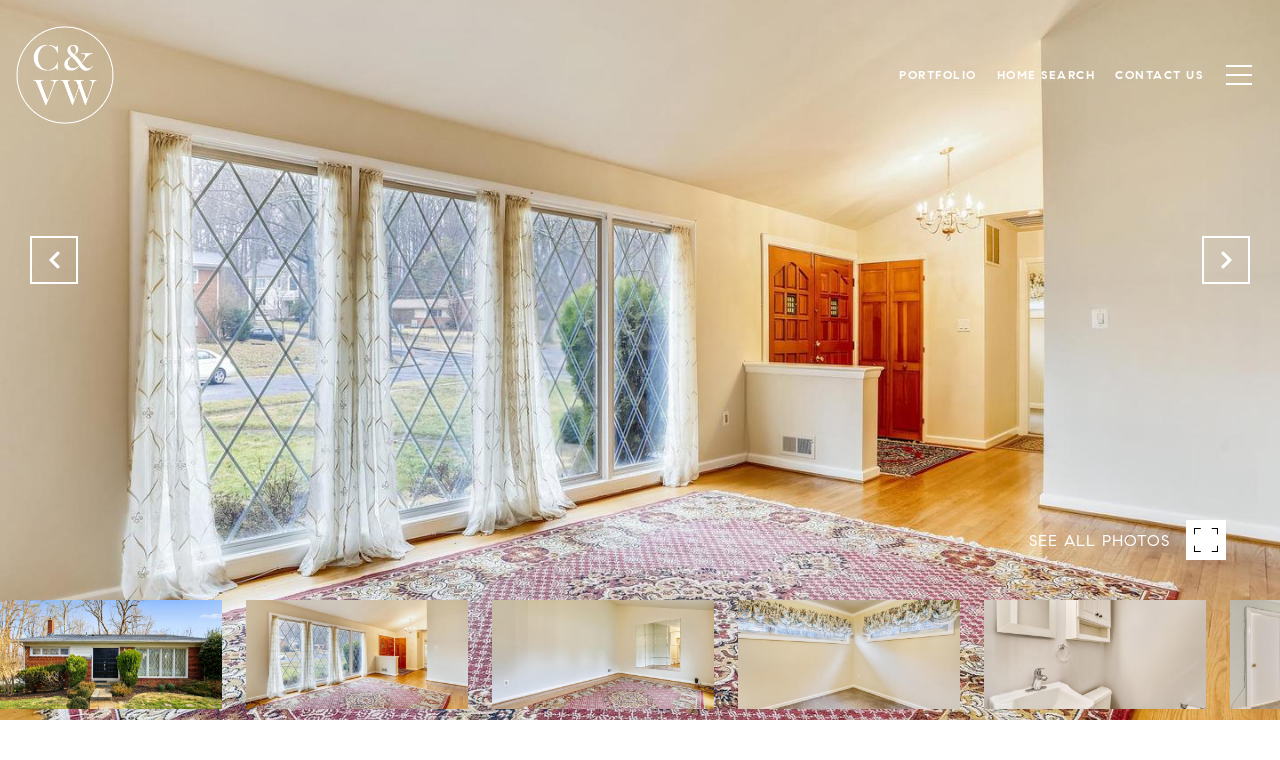

--- FILE ---
content_type: text/html; charset=utf-8
request_url: https://bss.luxurypresence.com/buttons/googleOneTap?companyId=3b15d139-3f0d-47a3-9760-a098997e1044&websiteId=29d2c2d9-73e6-46fb-9373-e80f6b5f7b68&pageId=23ae064c-88de-4740-9250-b1d79d2942ad&sourceUrl=https%3A%2F%2Fclarkandvanwye.com%2Fproperties%2F3909-woodlawn-road-chevy-chase-md-20815-mdmc2033614&pageMeta=%7B%22sourceResource%22%3A%22properties%22%2C%22pageElementId%22%3A%22061341a0-cdea-4ccf-9e53-acda4939b28f%22%2C%22pageQueryVariables%22%3A%7B%22property%22%3A%7B%22id%22%3A%22061341a0-cdea-4ccf-9e53-acda4939b28f%22%7D%2C%22properties%22%3A%7B%22relatedNeighborhoodPropertyId%22%3A%22061341a0-cdea-4ccf-9e53-acda4939b28f%22%2C%22sort%22%3A%22salesPrice%22%7D%2C%22neighborhood%22%3A%7B%7D%2C%22pressReleases%22%3A%7B%22propertyId%22%3A%22061341a0-cdea-4ccf-9e53-acda4939b28f%22%7D%7D%7D
body_size: 2876
content:
<style>
  html, body {margin: 0; padding: 0;}
</style>
<script src="https://accounts.google.com/gsi/client" async defer></script>
<script>
const parseURL = (url) => {
    const a = document.createElement('a');
    a.href = url;
    return a.origin;
}

const login = (token, provider, source)  => {
  const origin = (window.location != window.parent.location)
    ? parseURL(document.referrer)
    : window.location.origin;  
  const xhr = new XMLHttpRequest();
  xhr.responseType = 'json';
  xhr.onreadystatechange = function() {
    if (xhr.readyState === 4) {
      const response = xhr.response;
      const msg = {
        event: response.status,
        provider: provider,
        source: source,
        token: token
      }
      window.parent.postMessage(msg, origin);
    }
  }
  xhr.withCredentials = true;
  xhr.open('POST', `${origin}/api/v1/auth/login`, true);
  xhr.setRequestHeader("Content-Type", "application/json;charset=UTF-8");
  xhr.send(JSON.stringify({
    token,
    provider,
    source,
    websiteId: '29d2c2d9-73e6-46fb-9373-e80f6b5f7b68',
    companyId: '3b15d139-3f0d-47a3-9760-a098997e1044',
    pageId: '23ae064c-88de-4740-9250-b1d79d2942ad',
    sourceUrl: 'https://clarkandvanwye.com/properties/3909-woodlawn-road-chevy-chase-md-20815-mdmc2033614',
    pageMeta: '{"sourceResource":"properties","pageElementId":"061341a0-cdea-4ccf-9e53-acda4939b28f","pageQueryVariables":{"property":{"id":"061341a0-cdea-4ccf-9e53-acda4939b28f"},"properties":{"relatedNeighborhoodPropertyId":"061341a0-cdea-4ccf-9e53-acda4939b28f","sort":"salesPrice"},"neighborhood":{},"pressReleases":{"propertyId":"061341a0-cdea-4ccf-9e53-acda4939b28f"}}}',
    utm: '',
    referrer: ''
  }));
}

function getExpirationCookie(expiresInMiliseconds) {
  const tomorrow  = new Date(Date.now() + expiresInMiliseconds); // The Date object returns today's timestamp
  return `clarkandvanwye.com-SID=true; expires=${tomorrow.toUTCString()}; path=/; Secure; SameSite=None`;
}

function handleCredentialResponse(response) {
  document.cookie = getExpirationCookie(24 * 60 * 60 * 1000); // 1 day
  login(response.credential, 'GOOGLE', 'GOOGLE_SIGN_ON');
}

function handleClose() {
  const msg = {
    event: 'cancel',
    provider: 'GOOGLE',
    source: 'GOOGLE_SIGN_ON'
  }
  const origin = (window.location != window.parent.location)
    ? parseURL(document.referrer)
    : window.location.origin;
  window.parent.postMessage(msg, origin);
  document.cookie = getExpirationCookie(2 * 60 * 60 * 1000); // 2 hours
}

</script>
<div id="g_id_onload"
  data-client_id="673515100752-7s6f6j0qab4skl22cjpp7eirb2rjmfcg.apps.googleusercontent.com"
  data-callback="handleCredentialResponse"
  data-intermediate_iframe_close_callback="handleClose"
  data-state_cookie_domain = "clarkandvanwye.com"
  data-allowed_parent_origin="https://clarkandvanwye.com"
  data-skip_prompt_cookie="clarkandvanwye.com-SID"
  data-cancel_on_tap_outside="false"
></div>

--- FILE ---
content_type: application/javascript; charset=UTF-8
request_url: https://clarkandvanwye.com/cdn-cgi/challenge-platform/h/b/scripts/jsd/d251aa49a8a3/main.js?
body_size: 8328
content:
window._cf_chl_opt={AKGCx8:'b'};~function(f6,ev,eY,em,et,eE,ep,eA,eW,f1){f6=F,function(k,M,fv,f5,e,f){for(fv={k:707,M:530,e:678,f:638,b:584,y:506,G:540,o:537,D:726,X:570,x:614},f5=F,e=k();!![];)try{if(f=parseInt(f5(fv.k))/1+parseInt(f5(fv.M))/2*(parseInt(f5(fv.e))/3)+-parseInt(f5(fv.f))/4+-parseInt(f5(fv.b))/5*(parseInt(f5(fv.y))/6)+-parseInt(f5(fv.G))/7+-parseInt(f5(fv.o))/8*(-parseInt(f5(fv.D))/9)+parseInt(f5(fv.X))/10*(parseInt(f5(fv.x))/11),M===f)break;else e.push(e.shift())}catch(b){e.push(e.shift())}}(h,209901),ev=this||self,eY=ev[f6(722)],em=function(bS,br,bl,bX,bo,f7,M,e,f,b){return bS={k:504,M:615,e:501,f:613,b:657},br={k:636,M:548,e:656,f:577,b:634,y:525,G:695,o:588,D:735,X:674,x:682,l:499,S:623,T:515,L:634,R:664,a:543,U:580,K:600,Z:682,H:511,I:522,d:543,i:582,z:669,J:549,Q:623,j:634,v:565,Y:562,m:596,E:585,B:691,O:634,A:630,V:529,W:682,n:529,c:634},bl={k:710,M:685,e:699},bX={k:643,M:536,e:699,f:529,b:688,y:625,G:715,o:688,D:625,X:715,x:558,l:561,S:634,T:625,L:577,R:499,a:682,U:712,K:559,Z:682,H:656,I:644,d:659,i:682,z:527,J:682,Q:565,j:536,v:702,Y:533,m:547,E:625,B:743,O:675,A:682,V:703,W:609,n:682,c:684,C:494,s:740,g:573,N:495,P:682,h0:712,h1:549,h2:682,h3:549,h4:710,h5:682,h6:712,h7:682,h8:712,h9:585},bo={k:642,M:529},f7=f6,M={'hEixS':f7(bS.k),'cObda':function(G,o){return o!==G},'fPqOi':function(y){return y()},'HFsGP':function(G,o){return G==o},'vpaUS':function(G,o){return G<o},'WkHGG':function(G,o){return G>o},'WYsjc':function(y,G){return y(G)},'bHHjv':function(G,o){return G>o},'jyKtR':function(y,G){return y(G)},'bbZSl':function(G,o){return G|o},'qBmIx':function(G,o){return G==o},'fETLy':function(G,o){return G>o},'EuZln':function(G,o){return o==G},'BkeMQ':function(y,G){return y(G)},'rLhgM':function(y,G){return y(G)},'mawjw':function(G,o){return G==o},'yNAoF':function(G,o){return G==o},'RkQfT':function(G,o){return G-o},'iXlnU':function(G,o){return G<<o},'AwEEJ':function(G,o){return G<o},'hasTw':function(G,o){return G==o},'EZJnb':function(G,o){return o==G},'JTrVU':function(G,o){return o|G},'RNFgh':function(G,o){return G<<o},'vRPJu':function(G,o){return G-o},'xtoRE':function(G,o){return o===G},'jXijG':f7(bS.M),'DygNB':function(G,o){return o===G},'ylrIM':f7(bS.e),'TBwjK':function(G,o){return o&G},'Buevy':function(y,G){return y(G)},'BhkhX':function(G,o){return G<o},'JxOLN':function(y,G){return y(G)},'HsKIQ':function(y,G){return y(G)},'fVkrH':function(G,o){return o!=G},'ucxUe':function(G,o){return G&o},'kTRWS':function(G,o){return o!=G},'YYJrk':function(G,o){return o==G},'Lwcdj':function(G,o){return G<o},'HFXVB':function(y,G){return y(G)},'fLaLa':function(G,o){return o==G},'OIvDQ':function(G,o){return G+o}},e=String[f7(bS.f)],f={'h':function(y){return null==y?'':f.g(y,6,function(G,f8){return f8=F,M[f8(bo.k)][f8(bo.M)](G)})},'g':function(y,G,o,f9,D,X,x,S,T,L,R,U,K,Z,H,I,i,z,J,Q){if(f9=f7,M[f9(bX.k)](null,y))return'';for(X={},x={},S='',T=2,L=3,R=2,U=[],K=0,Z=0,H=0;M[f9(bX.M)](H,y[f9(bX.e)]);H+=1)if(I=y[f9(bX.f)](H),Object[f9(bX.b)][f9(bX.y)][f9(bX.G)](X,I)||(X[I]=L++,x[I]=!0),i=S+I,Object[f9(bX.o)][f9(bX.D)][f9(bX.X)](X,i))S=i;else for(z=f9(bX.x)[f9(bX.l)]('|'),J=0;!![];){switch(z[J++]){case'0':S=String(I);continue;case'1':T--;continue;case'2':0==T&&(T=Math[f9(bX.S)](2,R),R++);continue;case'3':if(Object[f9(bX.o)][f9(bX.T)][f9(bX.G)](x,S)){if(M[f9(bX.L)](256,S[f9(bX.R)](0))){for(D=0;D<R;K<<=1,G-1==Z?(Z=0,U[f9(bX.a)](M[f9(bX.U)](o,K)),K=0):Z++,D++);for(Q=S[f9(bX.R)](0),D=0;M[f9(bX.K)](8,D);K=K<<1.74|Q&1.6,Z==G-1?(Z=0,U[f9(bX.Z)](M[f9(bX.H)](o,K)),K=0):Z++,Q>>=1,D++);}else{for(Q=1,D=0;D<R;K=M[f9(bX.I)](K<<1,Q),M[f9(bX.d)](Z,G-1)?(Z=0,U[f9(bX.i)](o(K)),K=0):Z++,Q=0,D++);for(Q=S[f9(bX.R)](0),D=0;M[f9(bX.z)](16,D);K=K<<1|1.34&Q,G-1==Z?(Z=0,U[f9(bX.J)](o(K)),K=0):Z++,Q>>=1,D++);}T--,M[f9(bX.Q)](0,T)&&(T=Math[f9(bX.S)](2,R),R++),delete x[S]}else for(Q=X[S],D=0;M[f9(bX.j)](D,R);K=K<<1|1.57&Q,G-1==Z?(Z=0,U[f9(bX.a)](M[f9(bX.v)](o,K)),K=0):Z++,Q>>=1,D++);continue;case'4':X[i]=L++;continue}break}if(''!==S){if(f9(bX.Y)!==f9(bX.m)){if(Object[f9(bX.b)][f9(bX.E)][f9(bX.X)](x,S)){if(256>S[f9(bX.R)](0)){if(f9(bX.B)!==f9(bX.O)){for(D=0;D<R;K<<=1,Z==G-1?(Z=0,U[f9(bX.A)](M[f9(bX.V)](o,K)),K=0):Z++,D++);for(Q=S[f9(bX.R)](0),D=0;8>D;K=Q&1|K<<1,M[f9(bX.W)](Z,G-1)?(Z=0,U[f9(bX.n)](o(K)),K=0):Z++,Q>>=1,D++);}else return M[f9(bX.c)](M[f9(bX.C)](M),null)}else{for(Q=1,D=0;D<R;K=K<<1|Q,M[f9(bX.s)](Z,M[f9(bX.g)](G,1))?(Z=0,U[f9(bX.Z)](o(K)),K=0):Z++,Q=0,D++);for(Q=S[f9(bX.R)](0),D=0;M[f9(bX.K)](16,D);K=M[f9(bX.N)](K,1)|Q&1,Z==G-1?(Z=0,U[f9(bX.P)](M[f9(bX.h0)](o,K)),K=0):Z++,Q>>=1,D++);}T--,0==T&&(T=Math[f9(bX.S)](2,R),R++),delete x[S]}else for(Q=X[S],D=0;M[f9(bX.h1)](D,R);K=K<<1|Q&1,G-1==Z?(Z=0,U[f9(bX.h2)](o(K)),K=0):Z++,Q>>=1,D++);T--,T==0&&R++}else M()}for(Q=2,D=0;M[f9(bX.h3)](D,R);K=M[f9(bX.N)](K,1)|Q&1,M[f9(bX.h4)](Z,G-1)?(Z=0,U[f9(bX.h5)](M[f9(bX.h6)](o,K)),K=0):Z++,Q>>=1,D++);for(;;)if(K<<=1,Z==G-1){U[f9(bX.h7)](M[f9(bX.h8)](o,K));break}else Z++;return U[f9(bX.h9)]('')},'j':function(y,bx,fh){return bx={k:499},fh=f7,M[fh(bl.k)](null,y)?'':M[fh(bl.M)]('',y)?null:f.i(y[fh(bl.e)],32768,function(G,fF){return fF=fh,y[fF(bx.k)](G)})},'i':function(y,G,o,fk,D,X,x,S,T,L,R,U,K,Z,H,I,z,i){if(fk=f7,M[fk(br.k)](M[fk(br.M)],M[fk(br.M)])){for(D=[],X=4,x=4,S=3,T=[],U=M[fk(br.e)](o,0),K=G,Z=1,L=0;M[fk(br.f)](3,L);D[L]=L,L+=1);for(H=0,I=Math[fk(br.b)](2,2),R=1;I!=R;)if(M[fk(br.y)](M[fk(br.G)],fk(br.o))){for(A=1,V=0;W<T;C=M[fk(br.D)](M[fk(br.X)](s,1),G),N==P-1?(h0=0,h1[fk(br.x)](M[fk(br.e)](h2,h3)),h4=0):h5++,h6=0,D++);for(h7=h8[fk(br.l)](0),h9=0;16>hh;hk=hM<<1|he&1,hf==M[fk(br.S)](hb,1)?(hy=0,hG[fk(br.x)](M[fk(br.e)](hq,ho)),hD=0):hX++,hx>>=1,hF++);}else i=M[fk(br.T)](U,K),K>>=1,K==0&&(K=G,U=o(Z++)),H|=(0<i?1:0)*R,R<<=1;switch(H){case 0:for(H=0,I=Math[fk(br.L)](2,8),R=1;I!=R;i=K&U,K>>=1,K==0&&(K=G,U=M[fk(br.R)](o,Z++)),H|=(M[fk(br.a)](0,i)?1:0)*R,R<<=1);z=e(H);break;case 1:for(H=0,I=Math[fk(br.L)](2,16),R=1;I!=R;i=U&K,K>>=1,0==K&&(K=G,U=M[fk(br.U)](o,Z++)),H|=R*(0<i?1:0),R<<=1);z=M[fk(br.K)](e,H);break;case 2:return''}for(L=D[3]=z,T[fk(br.Z)](z);;){if(Z>y)return'';for(H=0,I=Math[fk(br.b)](2,S),R=1;M[fk(br.H)](R,I);i=M[fk(br.I)](U,K),K>>=1,0==K&&(K=G,U=o(Z++)),H|=(M[fk(br.d)](0,i)?1:0)*R,R<<=1);switch(z=H){case 0:for(H=0,I=Math[fk(br.L)](2,8),R=1;M[fk(br.i)](R,I);i=K&U,K>>=1,M[fk(br.z)](0,K)&&(K=G,U=o(Z++)),H|=(M[fk(br.J)](0,i)?1:0)*R,R<<=1);D[x++]=e(H),z=M[fk(br.Q)](x,1),X--;break;case 1:for(H=0,I=Math[fk(br.j)](2,16),R=1;R!=I;i=K&U,K>>=1,M[fk(br.v)](0,K)&&(K=G,U=o(Z++)),H|=(M[fk(br.Y)](0,i)?1:0)*R,R<<=1);D[x++]=M[fk(br.m)](e,H),z=x-1,X--;break;case 2:return T[fk(br.E)]('')}if(M[fk(br.B)](0,X)&&(X=Math[fk(br.O)](2,S),S++),D[z])z=D[z];else if(z===x)z=M[fk(br.A)](L,L[fk(br.V)](0));else return null;T[fk(br.W)](z),D[x++]=L+z[fk(br.n)](0),X--,L=z,X==0&&(X=Math[fk(br.c)](2,S),S++)}}else return null}},b={},b[f7(bS.b)]=f.h,b}(),et={},et[f6(581)]='o',et[f6(497)]='s',et[f6(647)]='u',et[f6(498)]='z',et[f6(690)]='n',et[f6(607)]='I',et[f6(689)]='b',eE=et,ev[f6(637)]=function(M,y,G,o,bY,bv,bj,fb,D,x,S,T,L,R,U){if(bY={k:697,M:528,e:733,f:595,b:679,y:555,G:742,o:576,D:555,X:576,x:521,l:574,S:699,T:513,L:509,R:554,a:694,U:586,K:666},bv={k:526,M:560,e:699,f:520},bj={k:539,M:692,e:692,f:560,b:594,y:688,G:625,o:715,D:682},fb=f6,D={'NqyUG':function(K,Z){return K<Z},'phNhR':function(K,Z){return Z!==K},'ItpUA':fb(bY.k),'tUkqv':function(K,Z){return K(Z)},'AeCqY':function(K,Z,H,I){return K(Z,H,I)},'lFHxP':function(K,Z){return K+Z},'acHQi':function(K,Z,H){return K(Z,H)},'UyKkS':function(K,Z){return K+Z}},y===null||y===void 0)return o;for(x=D[fb(bY.M)](eO,y),M[fb(bY.e)][fb(bY.f)]&&(x=x[fb(bY.b)](M[fb(bY.e)][fb(bY.f)](y))),x=M[fb(bY.y)][fb(bY.G)]&&M[fb(bY.o)]?M[fb(bY.D)][fb(bY.G)](new M[(fb(bY.X))](x)):function(K,fG,Z){for(fG=fb,K[fG(bv.k)](),Z=0;D[fG(bv.M)](Z,K[fG(bv.e)]);K[Z]===K[Z+1]?K[fG(bv.f)](Z+1,1):Z+=1);return K}(x),S='nAsAaAb'.split('A'),S=S[fb(bY.x)][fb(bY.l)](S),T=0;T<x[fb(bY.S)];L=x[T],R=D[fb(bY.T)](ew,M,y,L),S(R)?(U=R==='s'&&!M[fb(bY.L)](y[L]),fb(bY.R)===D[fb(bY.a)](G,L)?X(G+L,R):U||D[fb(bY.U)](X,G+L,y[L])):X(D[fb(bY.K)](G,L),R),T++);return o;function X(K,Z,fy){if(fy=fb,D[fy(bj.k)](D[fy(bj.M)],D[fy(bj.e)]))return D[fy(bj.f)](x[fy(bj.b)](),X);else Object[fy(bj.y)][fy(bj.G)][fy(bj.o)](o,Z)||(o[Z]=[]),o[Z][fy(bj.D)](K)}},ep=f6(553)[f6(561)](';'),eA=ep[f6(521)][f6(574)](ep),ev[f6(651)]=function(M,y,bO,bw,fq,G,o,D,X,x,l){for(bO={k:672,M:510,e:686,f:610,b:556,y:699,G:686,o:571,D:682,X:641},bw={k:672},fq=f6,G={},G[fq(bO.k)]=function(S,T){return S+T},G[fq(bO.M)]=function(S,T){return S<T},G[fq(bO.e)]=function(S,T){return T===S},G[fq(bO.f)]=function(S,T){return S+T},o=G,D=Object[fq(bO.b)](y),X=0;o[fq(bO.M)](X,D[fq(bO.y)]);X++)if(x=D[X],'f'===x&&(x='N'),M[x]){for(l=0;l<y[D[X]][fq(bO.y)];o[fq(bO.G)](-1,M[x][fq(bO.o)](y[D[X]][l]))&&(eA(y[D[X]][l])||M[x][fq(bO.D)](o[fq(bO.f)]('o.',y[D[X]][l]))),l++);}else M[x]=y[D[X]][fq(bO.X)](function(S,fo){return fo=fq,o[fo(bw.k)]('o.',S)})},eW=null,f1=f0(),f3();function f0(yX,fI){return yX={k:667},fI=f6,crypto&&crypto[fI(yX.k)]?crypto[fI(yX.k)]():''}function eC(){return ec()!==null}function f4(f,b,yj,fj,y,G,o,D){if(yj={k:665,M:542,e:744,f:676,b:531,y:523,G:673,o:706,D:731,X:739,x:665,l:737,S:671,T:731,L:535,R:737},fj=f6,y={},y[fj(yj.k)]=fj(yj.M),y[fj(yj.e)]=fj(yj.f),y[fj(yj.b)]=fj(yj.y),G=y,!f[fj(yj.G)])return;b===G[fj(yj.k)]?(o={},o[fj(yj.o)]=G[fj(yj.e)],o[fj(yj.D)]=f.r,o[fj(yj.X)]=G[fj(yj.x)],ev[fj(yj.l)][fj(yj.S)](o,'*')):(D={},D[fj(yj.o)]=fj(yj.f),D[fj(yj.T)]=f.r,D[fj(yj.X)]=G[fj(yj.b)],D[fj(yj.L)]=b,ev[fj(yj.R)][fj(yj.S)](D,'*'))}function eN(y4,fL,k){return y4={k:662,M:650},fL=f6,k=ev[fL(y4.k)],Math[fL(y4.M)](+atob(k.t))}function ew(M,e,y,bU,fe,G,o,D,X){o=(bU={k:640,M:564,e:734,f:655,b:581,y:633,G:734,o:648,D:648,X:633,x:555,l:711},fe=f6,G={},G[fe(bU.k)]=fe(bU.M),G[fe(bU.e)]=function(l,S){return S!==l},G[fe(bU.f)]=function(l,S){return l==S},G);try{D=e[y]}catch(x){return'i'}if(D==null)return void 0===D?'u':'x';if(fe(bU.b)==typeof D)try{if(o[fe(bU.k)]==typeof D[fe(bU.y)])return o[fe(bU.G)](fe(bU.o),fe(bU.D))?null:(D[fe(bU.X)](function(){}),'p')}catch(S){}return M[fe(bU.x)][fe(bU.l)](D)?'a':D===M[fe(bU.x)]?'D':!0===D?'T':D===!1?'F':(X=typeof D,o[fe(bU.f)](o[fe(bU.k)],X)?eB(M,D)?'N':'f':eE[X]||'?')}function eV(bp,fD,b,y,G,o,D,X,x){y=(bp={k:541,M:652,e:631,f:658,b:654,y:677,G:645,o:680,D:681,X:593,x:505,l:541,S:619,T:732,L:534,R:624,a:631,U:502,K:732,Z:597,H:608},fD=f6,b={},b[fD(bp.k)]=fD(bp.M),b[fD(bp.e)]=fD(bp.f),b[fD(bp.b)]=fD(bp.y),b[fD(bp.G)]=fD(bp.o),b);try{return G=eY[fD(bp.D)](fD(bp.X)),G[fD(bp.x)]=y[fD(bp.l)],G[fD(bp.S)]='-1',eY[fD(bp.T)][fD(bp.L)](G),o=G[fD(bp.R)],D={},D=pRIb1(o,o,'',D),D=pRIb1(o,o[y[fD(bp.a)]]||o[y[fD(bp.b)]],'n.',D),D=pRIb1(o,G[fD(bp.U)],'d.',D),eY[fD(bp.K)][fD(bp.Z)](G),X={},X.r=D,X.e=null,X}catch(l){return fD(bp.H)===y[fD(bp.G)]?'i':(x={},x.r={},x.e=l,x)}}function eu(y8,fR,M,e,f,b,y,o){if(y8={k:592,M:557,e:716,f:650,b:723,y:516,G:719,o:509,D:557,X:554,x:716},fR=f6,M={},M[fR(y8.k)]=function(G,o){return G===o},M[fR(y8.M)]=function(G,o){return o===G},M[fR(y8.e)]=function(G,o){return G+o},e=M,f=3600,b=eN(),y=Math[fR(y8.f)](Date[fR(y8.b)]()/1e3),y-b>f){if(fR(y8.y)!==fR(y8.G))return![];else o=e[fR(y8.k)]('s',R)&&!a[fR(y8.o)](U[K]),e[fR(y8.D)](fR(y8.X),Z+H)?I(e[fR(y8.x)](d,i),z):o||J(Q+j,o[Y])}return!![]}function f2(b,y,yT,fd,G,o,D,X,x,l,S,T,L){if(yT={k:717,M:705,e:524,f:622,b:583,y:662,G:617,o:708,D:632,X:601,x:738,l:566,S:604,T:628,L:729,R:704,a:713,U:701,K:512,Z:512,H:599,I:599,d:621,i:601,z:621,J:646,Q:601,j:663,v:602,Y:575,m:578,E:706,B:568,O:661,A:657},fd=f6,G={'dUXjG':function(R,a){return R(a)},'QukoX':function(R,a){return R+a},'MnVrb':function(R,a){return R+a},'xiWKb':fd(yT.k),'NUvSt':fd(yT.M)},!G[fd(yT.e)](eg,0))return![];D=(o={},o[fd(yT.f)]=b,o[fd(yT.b)]=y,o);try{X=ev[fd(yT.y)],x=G[fd(yT.G)](G[fd(yT.o)](fd(yT.D),ev[fd(yT.X)][fd(yT.x)])+G[fd(yT.l)],X.r)+G[fd(yT.S)],l=new ev[(fd(yT.T))](),l[fd(yT.L)](fd(yT.R),x),l[fd(yT.a)]=2500,l[fd(yT.U)]=function(){},S={},S[fd(yT.K)]=ev[fd(yT.X)][fd(yT.Z)],S[fd(yT.H)]=ev[fd(yT.X)][fd(yT.I)],S[fd(yT.d)]=ev[fd(yT.i)][fd(yT.z)],S[fd(yT.J)]=ev[fd(yT.Q)][fd(yT.j)],S[fd(yT.v)]=f1,T=S,L={},L[fd(yT.Y)]=D,L[fd(yT.m)]=T,L[fd(yT.E)]=fd(yT.B),l[fd(yT.O)](em[fd(yT.A)](L))}catch(R){}}function eO(M,bZ,ff,e,f,y){for(bZ={k:579,M:579,e:679,f:556,b:714},ff=f6,e={},e[ff(bZ.k)]=function(G,o){return G!==o},f=e,y=[];f[ff(bZ.M)](null,M);y=y[ff(bZ.e)](Object[ff(bZ.f)](M)),M=Object[ff(bZ.b)](M));return y}function eB(k,M,bT,fM){return bT={k:545,M:545,e:688,f:587,b:715,y:571,G:725},fM=f6,M instanceof k[fM(bT.k)]&&0<k[fM(bT.M)][fM(bT.e)][fM(bT.f)][fM(bT.b)](M)[fM(bT.y)](fM(bT.G))}function eP(k,M,yD,yo,yq,yb,fa,e,f,b,y){yD={k:713,M:564,e:598,f:635,b:662,y:538,G:601,o:628,D:729,X:704,x:503,l:632,S:738,T:727,L:673,R:713,a:701,U:718,K:500,Z:605,H:605,I:591,d:605,i:591,z:673,J:507,Q:661,j:657,v:567},yo={k:724},yq={k:736,M:618,e:687,f:603,b:693,y:542,G:606,o:633,D:589,X:700,x:546,l:730,S:620,T:736,L:496,R:699},yb={k:629},fa=f6,e={'XeckZ':fa(yD.k),'LknkH':fa(yD.M),'HkvFQ':function(G,o){return o==G},'MASkJ':function(G,o){return G<o},'UimOV':function(G,o){return G!==o},'aXpDX':function(G,o){return G!==o},'RvShN':fa(yD.e),'PakwM':function(G,o){return G(o)},'gAtEF':fa(yD.f),'nRgBx':function(G,o){return G+o},'JbRgF':function(G){return G()}},f=ev[fa(yD.b)],console[fa(yD.y)](ev[fa(yD.G)]),b=new ev[(fa(yD.o))](),b[fa(yD.D)](fa(yD.X),e[fa(yD.x)](fa(yD.l)+ev[fa(yD.G)][fa(yD.S)]+fa(yD.T),f.r)),f[fa(yD.L)]&&(b[fa(yD.R)]=5e3,b[fa(yD.a)]=function(fU){fU=fa,M(e[fU(yb.k)])}),b[fa(yD.U)]=function(yG,fK){if(yG={k:499},fK=fa,b[fK(yq.k)]>=200&&e[fK(yq.M)](b[fK(yq.k)],300)){if(e[fK(yq.e)](fK(yq.f),fK(yq.b)))M(fK(yq.y));else if(e[fK(yq.G)]==typeof e[fK(yq.o)])return b[fK(yq.o)](function(){}),'p'}else if(e[fK(yq.D)](fK(yq.X),e[fK(yq.x)]))e[fK(yq.l)](M,e[fK(yq.S)]+b[fK(yq.T)]);else return e[fK(yq.L)](null,y)?'':G==''?null:o.i(D[fK(yq.R)],32768,function(S,fZ){return fZ=fK,x[fZ(yG.k)](S)})},b[fa(yD.K)]=function(fH){fH=fa,M(fH(yo.k))},y={'t':eN(),'lhr':eY[fa(yD.Z)]&&eY[fa(yD.H)][fa(yD.I)]?eY[fa(yD.d)][fa(yD.i)]:'','api':f[fa(yD.z)]?!![]:![],'c':e[fa(yD.J)](eC),'payload':k},b[fa(yD.Q)](em[fa(yD.j)](JSON[fa(yD.v)](y)))}function h(yv){return yv='fPqOi,iXlnU,HkvFQ,string,symbol,charCodeAt,onerror,UTUNG,contentDocument,nRgBx,SlW+14NFjmuTPoKVa-yvRDdH63rtXUwiLYeBApQz$bq728EJskM5g9OZnfchxG0CI,style,474TdSoNh,JbRgF,addEventListener,isNaN,kSKJT,fVkrH,CnwA5,AeCqY,znBbh,TBwjK,BQAFX,swMnW,MVMeP,gRFpm,splice,includes,ucxUe,error,dUXjG,DygNB,sort,fETLy,tUkqv,charAt,181444kiDCSY,rhjKW,Jeqgy,wqzhJ,appendChild,detail,vpaUS,3928dfAfCt,log,phNhR,2901654UnppQg,FLFzP,success,BhkhX,sRUmx,Function,RvShN,rnfbR,jXijG,AwEEJ,AApUm,error on cf_chl_props,loading,_cf_chl_opt;JJgc4;PJAn2;kJOnV9;IWJi4;OHeaY1;DqMg0;FKmRv9;LpvFx1;cAdz2;PqBHf2;nFZCC5;ddwW5;pRIb1;rxvNi8;RrrrA2;erHi9,d.cookie,Array,keys,xdyQy,3|1|2|4|0,bHHjv,NqyUG,split,Lwcdj,1|3|0|4|2,function,EuZln,xiWKb,stringify,jsd,tcvNJ,710EpblTk,indexOf,MLKrR,RkQfT,bind,errorInfoObject,Set,WkHGG,chctx,BmPRm,JxOLN,object,kTRWS,TYlZ6,18970RpDbvX,join,acHQi,toString,msDiw,aXpDX,sqQNE,href,btwgI,iframe,random,getOwnPropertyNames,HFXVB,removeChild,QUhtW,SSTpq3,HsKIQ,_cf_chl_opt,JBxy9,hEMCz,NUvSt,location,LknkH,bigint,CVnJA,mawjw,lUnAg,dTHpK,Xnlrb,fromCharCode,67331XVLztk,GYFwp,YQJgx,QukoX,MASkJ,tabIndex,gAtEF,LRmiB4,AdeF3,vRPJu,contentWindow,hasOwnProperty,rqEjQ,TgHRy,XMLHttpRequest,XeckZ,OIvDQ,HvzKx,/cdn-cgi/challenge-platform/h/,catch,pow,http-code:,xtoRE,pRIb1,165396kYipjD,sQOGb,vdZPn,map,hEixS,HFsGP,bbZSl,rCdvQ,pkLOA2,undefined,ASqmA,WgZSc,floor,rxvNi8,display: none,readyState,XcHxo,JKWGU,jyKtR,aHOuIJQYGiD,clientInformation,qBmIx,onreadystatechange,send,__CF$cv$params,aUjz8,Buevy,jqYSH,UyKkS,randomUUID,0|1|3|4|2,YYJrk,IMeqU,postMessage,SHnwi,api,RNFgh,lzibm,cloudflare-invisible,navigator,6hqXaAm,concat,zVEtN,createElement,push,oRmkK,cObda,EZJnb,zQUxL,UimOV,prototype,boolean,number,fLaLa,ItpUA,GEnWr,lFHxP,ylrIM,bMTXe,SyFPs,sToUs,length,jpVrX,ontimeout,BkeMQ,rLhgM,POST,/invisible/jsd,source,139315CarwGI,MnVrb,DprfX,hasTw,isArray,WYsjc,timeout,getPrototypeOf,call,CyOjv,/b/ov1/0.3104677565221857:1769545412:c6Hy99qhYdUyNqAVyDCvKB9oUDrZKDEHOTJ3QTpvV1c/,onload,KCPmH,eAiqi,FuKtI,document,now,xhr-error,[native code],3852KPxCsc,/jsd/oneshot/d251aa49a8a3/0.3104677565221857:1769545412:c6Hy99qhYdUyNqAVyDCvKB9oUDrZKDEHOTJ3QTpvV1c/,gPaPN,open,PakwM,sid,body,Object,fmmag,JTrVU,status,parent,AKGCx8,event,yNAoF,BBUmj,from,CZLrU,DJXRr,DOMContentLoaded'.split(','),h=function(){return yv},h()}function ec(bg,fl,M,e,f,b,y,G){for(bg={k:696,M:709,e:668,f:561,b:662,y:690},fl=f6,M={},M[fl(bg.k)]=function(o,D){return o!==D},M[fl(bg.M)]=function(o,D){return o<D},e=M,f=fl(bg.e)[fl(bg.f)]('|'),b=0;!![];){switch(f[b++]){case'0':y=ev[fl(bg.b)];continue;case'1':if(!y)return null;continue;case'2':return G;case'3':G=y.i;continue;case'4':if(e[fl(bg.k)](typeof G,fl(bg.y))||e[fl(bg.M)](G,30))return null;continue}break}}function F(k,M,e,f){return k=k-493,e=h(),f=e[k],f}function eg(k,y3,fT){return y3={k:594},fT=f6,Math[fT(y3.k)]()<k}function f3(yQ,yJ,yi,fi,k,M,e,f,b){if(yQ={k:627,M:493,e:662,f:611,b:569,y:572,G:682,o:499,D:720,X:682,x:728,l:653,S:552,T:508,L:508,R:626,a:660},yJ={k:612,M:653,e:552,f:660},yi={k:550,M:564,e:616,f:670,b:590,y:519},fi=f6,k={'tcvNJ':function(G,o){return o|G},'MLKrR':function(G,o){return G-o},'eAiqi':function(G,o){return G<<o},'gPaPN':function(y,G){return y(G)},'gRFpm':function(y){return y()},'Xnlrb':function(G,o){return o!==G},'dTHpK':fi(yQ.k),'rqEjQ':fi(yQ.M)},M=ev[fi(yQ.e)],!M)return;if(!eu()){if(k[fi(yQ.f)]!==k[fi(yQ.f)]){for(A=1,V=0;W<n;C=k[fi(yQ.b)](s<<1,g),N==k[fi(yQ.y)](P,1)?(h0=0,h1[fi(yQ.G)](h2(h3)),h4=0):h5++,h6=0,c++);for(h7=h8[fi(yQ.o)](0),h9=0;16>hh;hk=k[fi(yQ.D)](hM,1)|he&1.5,hf==hb-1?(hy=0,hG[fi(yQ.X)](k[fi(yQ.x)](hq,ho)),hD=0):hX++,hx>>=1,hF++);}else return}(e=![],f=function(yd,fz,G,o){if(yd={k:698,M:649,e:550,f:616,b:670,y:670,G:649},fz=fi,G={},G[fz(yi.k)]=fz(yi.M),G[fz(yi.e)]=function(D,X){return D!==X},G[fz(yi.f)]=fz(yi.b),o=G,!e){if(e=!![],!k[fz(yi.y)](eu))return;en(function(D,fJ,X,x){fJ=fz,X={},X[fJ(yd.k)]=function(l,S){return S===l},X[fJ(yd.M)]=o[fJ(yd.e)],x=X,o[fJ(yd.f)](o[fJ(yd.b)],o[fJ(yd.y)])?(x[fJ(yd.k)](typeof b,x[fJ(yd.G)])&&D(X),o()):f4(M,D)})}},eY[fi(yQ.l)]!==fi(yQ.S))?f():ev[fi(yQ.T)]?eY[fi(yQ.L)](k[fi(yQ.R)],f):(b=eY[fi(yQ.a)]||function(){},eY[fi(yQ.a)]=function(fQ){fQ=fi,b(),k[fQ(yJ.k)](eY[fQ(yJ.M)],fQ(yJ.e))&&(eY[fQ(yJ.f)]=b,f())})}function es(y2,y1,fr,k,M,e,f,b){for(y2={k:563,M:561,e:517,f:741},y1={k:514},fr=f6,k={'swMnW':function(G,o){return G===o},'BBUmj':function(y){return y()}},M=fr(y2.k)[fr(y2.M)]('|'),e=0;!![];){switch(M[e++]){case'0':if(k[fr(y2.e)](b,null))return;continue;case'1':f={'znBbh':function(y){return y()}};continue;case'2':eW=setTimeout(function(fS){fS=fr,f[fS(y1.k)](en)},1e3*b);continue;case'3':b=k[fr(y2.f)](ec);continue;case'4':eW&&clearTimeout(eW);continue}break}}function en(k,bc,bn,fX,M,e){bc={k:551,M:544},bn={k:721,M:639,e:518,f:724,b:683,y:564,G:532},fX=f6,M={'FuKtI':function(f,b){return f===b},'oRmkK':function(f,b){return f===b},'Jeqgy':function(f,b){return f(b)},'sRUmx':fX(bc.k)},e=eV(),eP(e.r,function(f,fx){fx=fX,M[fx(bn.k)](fx(bn.M),fx(bn.e))?M(fx(bn.f)):(M[fx(bn.b)](typeof k,fx(bn.y))&&M[fx(bn.G)](k,f),es())}),e.e&&f2(M[fX(bc.M)],e.e)}}()